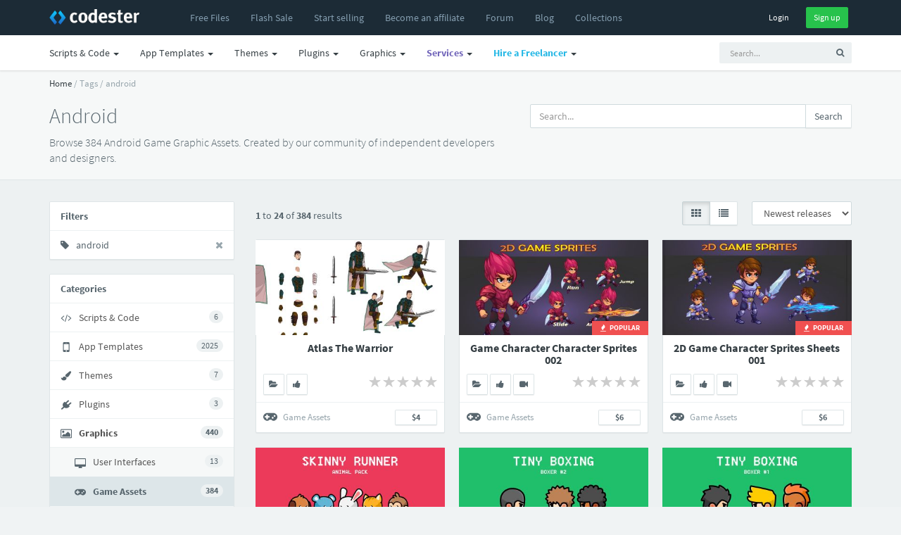

--- FILE ---
content_type: application/javascript
request_url: https://www.codester.com/static/js/ui-toggle.js
body_size: -258
content:
+function ($) {

  $(function(){

      $(document).on('click', '[ui-toggle]', function (e) {
      	e.preventDefault();
        var $this = $(e.target);
        $this.attr('ui-toggle') || ($this = $this.closest('[ui-toggle]'));
        var $target = $($this.attr('target')) || $this;
        $target.toggleClass($this.attr('ui-toggle'));
      });

  });
}(jQuery);
